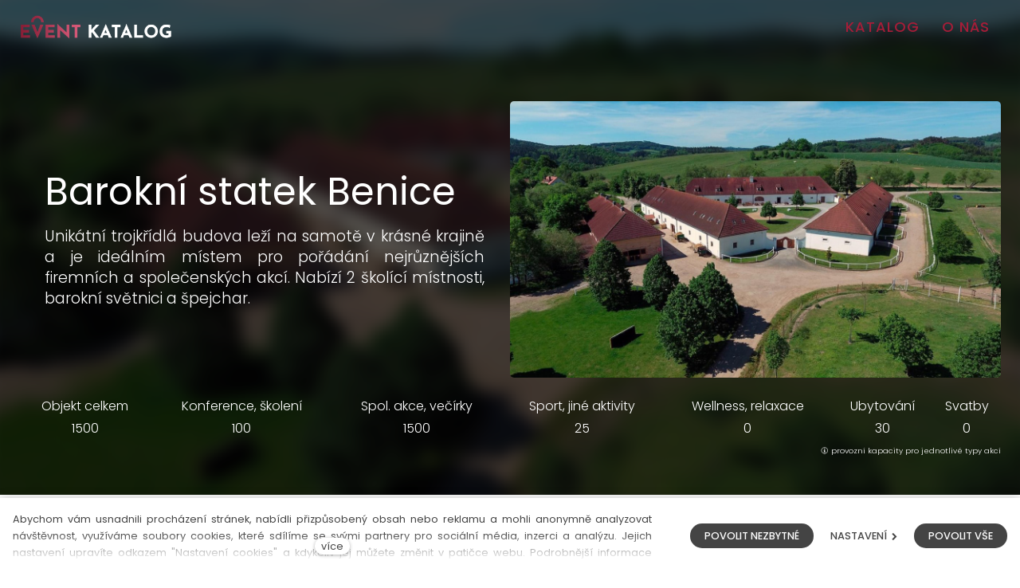

--- FILE ---
content_type: text/html; charset=utf-8
request_url: https://katalog.vseproakce.cz/barokni-statek-benice
body_size: 11620
content:
<!DOCTYPE html>
<html lang = "cs" class = "no-js">
<head>
  

<link type="text/css" href="https://fonts.googleapis.com/css?family=Oswald:400,300,700&amp;subset=latin,latin-ext" rel="stylesheet" />
<link type="text/css" href="https://fonts.googleapis.com/css?family=Poppins:200,200i,300,300i,400,400i,500,500i,600,600i,700,700i&amp;subset=latin-ext" rel="stylesheet" />
<link type="text/css" href="https://katalog.vseproakce.cz/assets/cs/css/cached.1768269670.2439085879.core.css" rel="stylesheet" />




  

<meta charset="utf-8" />
<meta name="keywords" />
<meta name="description" content="Sídlem Hřebčína Favory je barokní statek Benice, který leží na samotě v krásné krajině bývalého panství arcivévody Františka Ferdinanda d´Este. Unikátní trojkřídlá budova je ideálním prostorem pro konání nejrůznějších společenských akcí. Jako netradiční místo pro pořádání školení nebo semináře je vhodný prostor středověkého špejcharu či barokní světnice, včetně zajištění gastronomických služeb." />
<meta name="author" content="solidpixels., https://www.solidpixels.com" />
<meta property="og:type" content="website" />
<meta property="og:site_name" content="Všeproakce.cz" />
<meta property="og:url" content="https://katalog.vseproakce.cz/barokni-statek-benice" />
<meta property="og:title" content="Všeproakce.cz Barokní statek Benice - portál pro Vaše eventy" />
<meta name="robots" content="index, follow" />
<meta property="og:description" content="Sídlem Hřebčína Favory je barokní statek Benice, který leží na samotě v krásné krajině bývalého panství arcivévody Františka Ferdinanda d´Este. Unikátní trojkřídlá budova je ideálním prostorem pro konání nejrůznějších společenských akcí. Jako netradiční místo pro pořádání školení nebo semináře je vhodný prostor středověkého špejcharu či barokní světnice, včetně zajištění gastronomických služeb." />
<meta property="og:image" content="https://manazer.vseproakce.cz/files/statek-benice-010.jpg" />
<meta name="fb:app_id" content="518936135263185" />
<meta name="viewport" content="width=device-width, initial-scale=1.0" />
<meta http-equiv="X-UA-Compatible" content="IE=edge" />
<meta type="image/png" name="msapplication-TileImage" content="https://katalog.vseproakce.cz/files/resize/144/144/logo-ekatalog-favikon.png" />
<meta type="image/png" name="msapplication-square70x70logo" content="https://katalog.vseproakce.cz/files/resize/70/70/logo-ekatalog-favikon.png" />
<meta type="image/png" name="msapplication-wide310x150logo" content="https://katalog.vseproakce.cz/files/resize/310/150/logo-ekatalog-favikon.png" />
<meta type="image/png" name="msapplication-square310x310logo" content="https://katalog.vseproakce.cz/files/resize/310/310/logo-ekatalog-favikon.png" />
<title>Všeproakce.cz Barokní statek Benice - portál pro Vaše eventy</title>
<script type="text/javascript">var CMS_URL = "https://katalog.vseproakce.cz";</script>
<script type="text/javascript">var CMS_ASSETS_URL = "https://katalog.vseproakce.cz/assets/cs";</script>
<script type="text/javascript">document.documentElement.className = document.documentElement.className.replace("no-js","js");</script>
<script type="text/javascript">
      (function(w){
        var cachedDate = !!localStorage.fontCacheExpires && parseInt(localStorage.getItem('fontCacheExpires'));
        var currentTime = new Date().getTime();

        if (cachedDate && cachedDate > currentTime) {
          document.documentElement.className += ' fonts-loaded';
        }
      }(this));</script>
<script type="text/javascript">var CMS_CONFIG = {"app":{"nav":{"useMobileOnPhone":true,"useMobileOnTablet":true,"useMobileOnDesktop":true,"sm":{"type":"toggle","collapsible":false},"lg":{"type":"toggle"}},"breakpoints":{"nav":640,"grid":320,"screenSmall":480,"layout":640,"image":{"360":360,"640":640,"980":980,"1280":1280,"1920":1920,"2600":2600}},"typography":{"headingsLarge":1.2,"headingsModularRatio":{"sm":1.25,"md":1.33}},"defaults":{"imagePlaceholder":"none","lazyImages":{"init":false,"lazyClass":"is-lazy","loadingClass":"is-loading","loadedClass":"is-loaded","expand":800,"hFac":1},"inViewport":{"elementSelector":".section-body, .section .row-main, .gallery-item","offset":0,"onlyForward":true},"coverVideo":{"elementSelector":"[data-cover-video]","aspectRatio":1.7778,"width":"1120","height":"630","showPlaceholder":false,"audio":false,"autoplay":true,"autoplayOffset":100,"cover":true,"startTime":null},"scrollTo":{"elementSelector":"a[href*=\\#]:not([href=\\#]):not(.no-scroll)","offsetTop":100,"timing":1000},"forms":{"elementSelector":".section form.block-form:not(.no-ajax)","validation":true,"inline":true,"ajax":true},"filters":{"elementSelector":".block-form-filter:not(.no-ajax)","ajax":false,"submitOnChange":false},"attachment":{"elementSelector":"input.field-control[type=\"file\"]","resetButtonClass":"icon icon-times","filenameLabelClass":"field-filename"},"swiper":{"elementSelector":"[data-slider]","containerModifierClass":"gallery-slider-","slideClass":"gallery-slider-item","slideActiveClass":"is-active","wrapperClass":"gallery-slider-wrapper","loop":true,"buttonPrevClass":"cssicon cssicon--chevron cssicon--chevron-left","buttonNextClass":"cssicon cssicon--chevron cssicon--chevron-right","breakpointsInverse":true,"breakpoints":{"321":{"slidesPerView":1},"641":{"slidesPerView":2},"993":{"slidesPerView":2}},"navigation":{"nextEl":".slider-btn-next","prevEl":".slider-btn-prev"},"pagination":{"el":".slider-pager","type":"bullets","clickable":true}},"map":{"libraries":[],"filters":[],"scrollwheel":false,"mapTypeControl":true,"asyncInViewport":true,"zoomControl":true,"fullscreenControl":true,"scaleControl":true},"fancybox":{"elementSelector":".fancybox:not(.noLightbox)","fitToView":true,"autosize":true,"openEffect":"none","padding":0,"closeEffect":"none"},"parallax":{"elementSelector":"[data-parallax]","speedDivider":4,"continuous":true,"scrollOffset":100,"useOnMobile":true,"useOnTablet":true}},"async_js":{"async-polyfills.js":["https:\/\/cdn.solidpixels.com\/2.30\/template_core\/js\/processed\/async-polyfills.js"],"polyfill-multicolumn.js":["https:\/\/cdn.solidpixels.com\/2.30\/template_core\/js\/processed\/vendor\/polyfill-multicolumn.js"],"async-fancybox.js":["https:\/\/cdn.solidpixels.com\/2.30\/template_core\/js\/processed\/async-fancybox.js"],"async-slider.js":["https:\/\/cdn.solidpixels.com\/2.30\/template_core\/js\/processed\/async-slider.js"]}},"brand":{"name":"solidpixels.","version":"2.30.319","company":"solidpixels.","company_url":"https:\/\/www.solidpixels.com"},"environment":"solidpixels.","language":{"name":"cs","name_full":"\u010cesk\u00fd","prefix":"cs","assets":"cs","i18n":"cs","locale":["cs_CZ.utf-8"],"cms_status":1,"i18n_messages":{":count files":{"one":":count soubor","few":":count soubory","other":":count soubor\u016f"},"date":{"date":{"long":"%N, %d. %C %Y","short":"%d.%m.%Y"},"days":{"abbr":["Ne","Po","\u00dat","St","\u010ct","P\u00e1","So"],"acc":["V ned\u011bli","V pond\u011bl\u00ed","V \u00fater\u00fd","Ve st\u0159edu","Ve \u010dtvrtek","V p\u00e1tek","V sobotu"],"other":["Ned\u011ble","Pond\u011bl\u00ed","\u00dater\u00fd","St\u0159eda","\u010ctvrtek","P\u00e1tek","Sobota"]},"months":{"abbr":["Led","\u00dano","B\u0159e","Dub","Kv\u011b","\u010crv","\u010crc","Srp","Z\u00e1\u0159","\u0158\u00edj","Lis","Pro"],"gen":["ledna","\u00fanora","b\u0159ezna","dubna","kv\u011btna","\u010dervna","\u010dervence","srpna","z\u00e1\u0159\u00ed","\u0159\u00edjna","listopadu","prosince"],"other":["Leden","\u00danor","B\u0159ezen","Duben","Kv\u011bten","\u010cerven","\u010cervenec","Srpen","Z\u00e1\u0159\u00ed","\u0158\u00edjen","Listopad","Prosinec"]},"order":["date","month","year"],"time":{"long":"%H:%M:%S","short":"%H:%M"},"am":"dop.","pm":"odp.","less_than_minute_ago":"p\u0159ed chv\u00edl\u00ed","minute_ago":{"one":"p\u0159ibli\u017en\u011b p\u0159ed minutou","other":"p\u0159ed {delta} minutami"},"hour_ago":{"one":"p\u0159ibli\u017en\u011b p\u0159ed hodinou","other":"p\u0159ed {delta} hodinami"},"day_ago":{"one":"v\u010dera","other":"p\u0159ed {delta} dny"},"week_ago":{"one":"p\u0159ed t\u00fddnem","other":"p\u0159ed {delta} t\u00fddny"},"month_ago":{"one":"p\u0159ed m\u011bs\u00edcem","other":"p\u0159ed {delta} m\u011bs\u00edci"},"year_ago":{"one":"p\u0159ed rokem","other":"p\u0159ed {delta} lety"},"less_than_minute_until":"za chv\u00edli","minute_until":{"one":"p\u0159ibli\u017en\u011b za minutu","few":"za {delta} minuty","other":"za {delta} minut"},"hour_until":{"one":"p\u0159ibli\u017en\u011b za hodinu","few":"za {delta} hodiny","other":"za {delta} hodin"},"day_until":{"one":"z\u00edtra","few":"za {delta} dny","other":"za {delta} dn\u016f"},"week_until":{"one":"za t\u00fdden","few":"za {delta} t\u00fddny","other":"za {delta} t\u00fddn\u016f"},"month_until":{"one":"za m\u011bs\u00edc","few":"za {delta} m\u011bs\u00edce","other":"za {delta} m\u011bs\u00edc\u016f"},"year_until":{"one":"za rok","few":"za {delta} roky","other":"za {delta} let"},"never":"nikdy"},"valid":{"alpha":"Pole :field m\u016f\u017ee obsahovat pouze p\u00edsmena","alpha_dash":"Pole :field m\u016f\u017ee obsahovat pouze p\u00edsmena, \u010d\u00edslice, poml\u010dku a potr\u017e\u00edtko","alpha_numeric":"Pole :field m\u016f\u017ee obsahovat pouze p\u00edsmena a \u010d\u00edslice","color":"Do pole :field mus\u00edte zadat k\u00f3d barvy","credit_card":"Do pole :field mus\u00edte zadat platn\u00e9 \u010d\u00edslo platebn\u00ed karty","date":"Do pole :field mus\u00edte zadat datum","decimal":{"one":"Do pole :field mus\u00edte zadat \u010d\u00edslo s jedn\u00edm desetinn\u00fdm m\u00edstem","other":"Do pole :field mus\u00edte zadat \u010d\u00edslo s :param2 desetinn\u00fdmi m\u00edsty"},"digit":"Do pole :field mus\u00edte zadat cel\u00e9 \u010d\u00edslo","email":"Do pole :field mus\u00edte zadat e-mailovou adresu","email_domain":"Do pole :field mus\u00edte zadat platnou e-mailovou dom\u00e9nu","equals":"Pole :field se mus\u00ed rovnat :param2","exact_length":{"one":"Pole :field mus\u00ed b\u00fdt dlouh\u00e9 p\u0159esn\u011b 1 znak","few":"Pole :field mus\u00ed b\u00fdt p\u0159esn\u011b :param2 znaky dlouh\u00e9","other":"Pole :field mus\u00ed b\u00fdt p\u0159esn\u011b :param2 znak\u016f dlouh\u00e9"},"in_array":"Do pole :field mus\u00edte vlo\u017eit pouze jednu z dovolen\u00fdch mo\u017enost\u00ed","ip":"Do pole :field mus\u00edte zadat platnou ip adresu","match":"Pole :field se mus\u00ed shodovat s polem :param2","max_length":{"few":"Pole :field mus\u00ed b\u00fdt nanejv\u00fd\u0161 :param2 znaky dlouh\u00e9","other":"Pole :field mus\u00ed b\u00fdt nanejv\u00fd\u0161 :param2 znak\u016f dlouh\u00e9"},"min_length":{"one":"Pole :field mus\u00ed b\u00fdt alespo\u0148 jeden znak dlouh\u00e9","few":"Pole :field mus\u00ed b\u00fdt alespo\u0148 :param2 znaky dlouh\u00e9","other":"Pole :field mus\u00ed b\u00fdt alespo\u0148 :param2 znak\u016f dlouh\u00e9"},"not_empty":"Pole :field nesm\u00ed b\u00fdt pr\u00e1zdn\u00e9","numeric":":field mus\u00ed m\u00edt \u010d\u00edselnou hodnotu","phone":"Pole :field mus\u00ed b\u00fdt platn\u00e9 telefonn\u00ed \u010d\u00edslo","range":"Hodnota pole :field mus\u00ed le\u017eet v intervalu od :param2 do :param3","regex":"Pole :field mus\u00ed spl\u0148ovat po\u017eadovan\u00fd form\u00e1t","url":"Do pole :field mus\u00edte zadat platnou adresu URL"},":field must contain only letters":"Pole \":field\" m\u016f\u017ee obsahovat pouze p\u00edsmena",":field must contain only numbers, letters and dashes":"Pole \":field\" m\u016f\u017ee obsahovat pouze p\u00edsmena, \u010d\u00edslice, poml\u010dku a potr\u017e\u00edtko",":field must contain only letters and numbers":"Pole \":field\" m\u016f\u017ee obsahovat pouze p\u00edsmena a \u010d\u00edslice",":field must be a color":"Do pole \":field\" mus\u00edte zadat k\u00f3d barvy",":field must be a credit card number":"Do pole \":field\" mus\u00edte zadat platn\u00e9 \u010d\u00edslo platebn\u00ed karty",":field must be a date":"Do pole \":field\" mus\u00edte zadat datum",":field must be a decimal with :param2 places":{"one":"Do pole \":field\" mus\u00edte zadat \u010d\u00edslo s <strong>jedn\u00edm<\/strong> desetinn\u00fdm m\u00edstem","other":"Do pole \":field\" mus\u00edte zadat \u010d\u00edslo s <strong>:param2<\/strong> desetinn\u00fdmi m\u00edsty"},":field must be a digit":"Do pole \":field\" mus\u00edte zadat cel\u00e9 \u010d\u00edslo",":field must be an email address":"Do pole \":field\" mus\u00edte zadat e-mailovou adresu",":field must contain a valid email domain":"Do pole \":field\" mus\u00edte zadat platnou e-mailovou dom\u00e9nu",":field must equal :param2":"Pole \":field\" se mus\u00ed rovnat <strong>:param2<\/strong>",":field must be exactly :param2 characters long":{"one":"Pole \":field\" mus\u00ed b\u00fdt dlouh\u00e9 p\u0159esn\u011b <strong>1<\/strong> znak","few":"Pole \":field\" mus\u00ed b\u00fdt p\u0159esn\u011b <strong>:param2<\/strong> znaky dlouh\u00e9","other":"Pole \":field\" mus\u00ed b\u00fdt p\u0159esn\u011b <strong>:param2<\/strong> znak\u016f dlouh\u00e9"},":field must be one of the available options":"Do pole \":field\" mus\u00edte vlo\u017eit pouze jednu z dovolen\u00fdch mo\u017enost\u00ed",":field must be an ip address":"Do pole \":field\" mus\u00edte zadat platnou ip adresu",":field must be the same as :param3":"Pole \":field\" se mus\u00ed shodovat s polem <strong>\":param3\"<\/strong>",":field must not exceed :param2 characters long":{"few":"Pole \":field\" mus\u00ed b\u00fdt nanejv\u00fd\u0161 <strong>:param2<\/strong> znaky dlouh\u00e9","other":"Pole \":field\" mus\u00ed b\u00fdt nanejv\u00fd\u0161 <strong>:param2<\/strong> znak\u016f dlouh\u00e9"},":field must be at least :param2 characters long":{"one":"Pole \":field\" mus\u00ed b\u00fdt alespo\u0148 <strong>1<\/strong> znak dlouh\u00e9","few":"Pole \":field\" mus\u00ed b\u00fdt alespo\u0148 <strong>:param2<\/strong> znaky dlouh\u00e9","other":"Pole \":field\" mus\u00ed b\u00fdt alespo\u0148 <strong>:param2<\/strong> znak\u016f dlouh\u00e9"},":field must not be empty":"Pole \":field\" nesm\u00ed b\u00fdt pr\u00e1zdn\u00e9",":field must be numeric":"\":field\" mus\u00ed m\u00edt \u010d\u00edselnou hodnotu",":field must be a phone number":"Pole \":field\" mus\u00ed b\u00fdt platn\u00e9 telefonn\u00ed \u010d\u00edslo",":field must be within the range of :param2 to :param3":"Hodnota pole \":field\" mus\u00ed le\u017eet v intervalu <strong>od :param2 do :param3<\/strong>",":field does not match the required format":"Pole \":field\" mus\u00ed spl\u0148ovat po\u017eadovan\u00fd form\u00e1t",":field must be a url":"Do pole \":field\" mus\u00edte zadat platnou adresu URL",":field is not valid domain \/ hostname":"Do pole \":field\" mus\u00edte zadat platnou dom\u00e9nu","availability - in_stock":"Skladem","availability - out_of_stock":"Na objedn\u00e1n\u00ed","availability - sold_out":"Prodej ukon\u010den","availability - does_not_exist":"Nen\u00ed dostupn\u00e1","status - new":"Nov\u00e1","status - in_progress":"Vy\u0159izuje se","status - finished":"Dokon\u010den\u00e1","status - storno":"Storno",":count objects":{"one":":count m\u00edsto","few":":count m\u00edsta","other":":count m\u00edst"},":count programs":{"one":":count program","few":":count programy","other":":count program\u016f"},":count services":{"one":":count slu\u017eba","few":":count slu\u017eby","other":":count slu\u017eeb"},":count shows":{"one":":count vystupuj\u00edc\u00ed","few":":count vystupuj\u00edc\u00ed","other":":count vystupuj\u00edc\u00edch"}},"validation":{"required":"Pole \"{label}\" nesm\u00ed b\u00fdt pr\u00e1zdn\u00e9","email":"Do pole \"{label}\" mus\u00edte zadat e-mailovou adresu","tel":"Pole \"{label}\" mus\u00ed b\u00fdt platn\u00e9 telefonn\u00ed \u010d\u00edslo","maxLength":"Pole \"{label}\" mus\u00ed b\u00fdt nanejv\u00fd\u0161 <strong>{maxLength}<\/strong> znak\u016f dlouh\u00e9","minLength":"Pole \"{label}\" mus\u00ed b\u00fdt alespo\u0148 <strong>{minLength}<\/strong> znak\u016f dlouh\u00e9","maxFileSize":"Soubor je p\u0159\u00edli\u0161 velk\u00fd, maxim\u00e1ln\u00ed velikost souboru je {maxFileSize}."},"i18n_code":"cs","site_url":"https:\/\/katalog.vseproakce.cz"},"site_url":"https:\/\/katalog.vseproakce.cz","cms_url":"https:\/\/katalog.vseproakce.cz\/cms","cdn_url":"https:\/\/cdn.solidpixels.com\/2.30","assets_url":"https:\/\/katalog.vseproakce.cz\/assets\/cs","api_google_key":"AIzaSyCs8y8SXvf0_JdASgsxxVqdqTA8o2EiV7w","api_sentry_key":"https:\/\/2330b8b920037a6bdc40ba9682d1ca48@o4510499984769024.ingest.de.sentry.io\/4510500090282064","date_format":{"visible":"d. m. Y","internal":"Y-m-d"},"cookies":{"bar_hidden":false,"ac_allowed":false,"mc_allowed":false},"fonts":{"Oswald":[{"weight":"300"},{"weight":"400"},{"weight":"700"}],"Poppins":[{"weight":"200"},{"weight":"300"},{"weight":"400"},{"weight":"500"},{"weight":"600"},{"weight":"700"}]}};</script>
<link type="image/png" href="https://katalog.vseproakce.cz/files/logo-ekatalog-favikon.png" rel="shortcut icon" />
<link type="image/png" href="https://katalog.vseproakce.cz/files/resize/57/57/logo-ekatalog-favikon.png" rel="apple-touch-icon-precomposed" sizes="57x57" />
<link type="image/png" href="https://katalog.vseproakce.cz/files/resize/114/114/logo-ekatalog-favikon.png" rel="apple-touch-icon-precomposed" sizes="114x114" />
<link type="image/png" href="https://katalog.vseproakce.cz/files/resize/72/72/logo-ekatalog-favikon.png" rel="apple-touch-icon-precomposed" sizes="72x72" />
<link type="image/png" href="https://katalog.vseproakce.cz/files/resize/144/144/logo-ekatalog-favikon.png" rel="apple-touch-icon-precomposed" sizes="144x144" />
<link type="image/png" href="https://katalog.vseproakce.cz/files/resize/60/60/logo-ekatalog-favikon.png" rel="apple-touch-icon-precomposed" sizes="60x60" />
<link type="image/png" href="https://katalog.vseproakce.cz/files/resize/120/120/logo-ekatalog-favikon.png" rel="apple-touch-icon-precomposed" sizes="120x120" />
<link type="image/png" href="https://katalog.vseproakce.cz/files/resize/76/76/logo-ekatalog-favikon.png" rel="apple-touch-icon-precomposed" sizes="76x76" />
<link type="image/png" href="https://katalog.vseproakce.cz/files/resize/152/152/logo-ekatalog-favikon.png" rel="apple-touch-icon-precomposed" sizes="152x152" />
<link type="image/png" href="https://katalog.vseproakce.cz/files/resize/196/196/logo-ekatalog-favikon.png" rel="icon" sizes="196x196" />
<link type="image/png" href="https://katalog.vseproakce.cz/files/resize/96/96/logo-ekatalog-favikon.png" rel="icon" sizes="96x96" />
<link type="image/png" href="https://katalog.vseproakce.cz/files/resize/32/32/logo-ekatalog-favikon.png" rel="icon" sizes="32x32" />
<link type="image/png" href="https://katalog.vseproakce.cz/files/resize/16/16/logo-ekatalog-favikon.png" rel="icon" sizes="16x16" />
<link type="image/png" href="https://katalog.vseproakce.cz/files/resize/128/128/logo-ekatalog-favikon.png" rel="icon" sizes="128x128" />

  
</head>
<body class = "production not-mobile not-tablet use-header-transparent use-menu-primary-uppercase  use-hide-toggle-label use-headings-underline use-menu-bar cms-company-read">


  <div id = "page" class = "page">
      <div id = "header" class = "header" role="banner">
        <div class = "row-main">
          <div class = "menu menu--bar menu--sm-nav-primary-left menu--bar-logo-left menu--bar-primary-right menu--sm-logo-left menu--sm-toggle-right menu--sm-misc-bottom menu--sm-flyout_right_over menu--lg-default">
    <div class = "menu__region menu__toggle">
      <button id = "nav-toggle" type = "button" data-sm-type = "flyout_right_over" data-lg-type = "default" data-toggle = "nav" data-target = "#menu-main" class = "nav-toggle nav-toggle--cross" aria-expanded = "false">
        <span class = "nav-toggle-icon cssicon cssicon--size-parent cssicon--hamburger"><span></span></span>
        <span class = "nav-toggle-label">Menu</span>
      </button>
    </div>

    <div class = "menu__region menu__header">
        <div class = "logo logo-image">

            <a class = "logo-element" href = "https://www.vseproakce.cz" title = "Všeproakce.cz"><span><img src="https://katalog.vseproakce.cz/files/logo-ekatalog-bordobila.png" alt="Všeproakce.cz"></img></span></a>
        </div>


    </div>

  <!-- Duplicitni zobrazeni elementu, ktere by se normalne na mobilu schovaly do menu -->
  <div class = "menu__region menu__special">
  </div> <!-- /menu__special -->

  <div class = "menu__wrapper">
    <div class = "menu__region menu__inner">
        <div class = "menu__region menu__primary" data-nav = "priority" data-submenu = "doubleTap">
            <nav id = "menu-main" class = "nav nav--primary" aria-label = "Hlavní">
              <ul id="menu-1" class="nav__list"><li class="nav__item"><a href="https://katalog.vseproakce.cz" class="nav__link "><span class="nav__label">Katalog</span></a></li> <li class="nav__item"><a href="https://katalog.vseproakce.cz/o-nas" class="nav__link "><span class="nav__label">O nás</span></a></li></ul>
            </nav>

        </div><!-- /menu__primary -->


    </div>
  </div>
</div>
        </div>
      </div>
    <div id = "main" class = "main" role="main">
      <div id="uvod" class="section section-has-background section-height-normal section-align-middle section-color-inverse article-hero"><div class="section-body"><div class="row-main"><div class="col col-1-12 grid-12-12"><div class="block block-pr_intro" data-lb="region" data-lb-id="sections.0.rows.0.columns.0.regions.0"><div class = "block block-image" data-lb = "region" data-lb-id = "sections.0.rows.0.columns.0.regions.0">
  <div class = "flexcard flexcard-card flexcard-media-right valign-center align-left flexcard-media--stretch">
    <div class = "flexcard-media">
      <div class = "image-wrapper">
        <div class = "image ratio-widescreen image-mask">
          <img class="is-lazy" data-srcset="https://manazer.vseproakce.cz/files/responsive/360/0/statek-benice-010.jpg 360w, https://manazer.vseproakce.cz/files/responsive/640/0/statek-benice-010.jpg 640w, https://manazer.vseproakce.cz/files/responsive/980/0/statek-benice-010.jpg 980w, https://manazer.vseproakce.cz/files/responsive/1280/0/statek-benice-010.jpg 1280w, https://manazer.vseproakce.cz/files/responsive/1920/0/statek-benice-010.jpg 1366w"><noscript><img srcset="https://manazer.vseproakce.cz/files/responsive/360/0/statek-benice-010.jpg 360w, https://manazer.vseproakce.cz/files/responsive/640/0/statek-benice-010.jpg 640w, https://manazer.vseproakce.cz/files/responsive/980/0/statek-benice-010.jpg 980w, https://manazer.vseproakce.cz/files/responsive/1280/0/statek-benice-010.jpg 1280w, https://manazer.vseproakce.cz/files/responsive/1920/0/statek-benice-010.jpg 1366w"></noscript>
        </div>
      </div>
    </div>
    <div class = "flexcard-content">
      <div class = "flexcard-content-wrapper">
        <div class = "text-block"><h1>Barokní statek Benice</h1>

          <p class = "text-large">Unikátní trojkřídlá budova leží na samotě v krásné krajině a je ideálním místem pro pořádání nejrůznějších firemních a společenských akcí. Nabízí 2 školící místnosti, barokní světnici a špejchar.</p>
        </div>
      </div>
    </div>
  </div>
</div></div></div></div>
<div class="row-main"><div class="col col-1-12 grid-12-12"><div class="block block-pr_capacities" data-lb="region" data-lb-id="sections.0.rows.1.columns.0.regions.0">  <table class ="table-table">
   <tr>
     <td style = "margin-left: 10px;text-align: center">
      Objekt celkem
      </td>
     <td style = "margin-left: 10px;text-align: center">
      Konference, školení
      </td>
     <td style = "margin-left: 10px;text-align: center">
      Spol. akce, večírky
      </td>
     <td style = "margin-left: 10px;text-align: center">
      Sport, jiné aktivity
      </td>
     <td style = "margin-left: 10px;text-align: center">
      Wellness, relaxace
      </td>
     <td style = "margin-left: 10px;text-align: center">
      Ubytování
      </td>
     <td style = "margin-left: 10px;text-align: center">
      Svatby
      </td>
    </tr>
   <tr>
     <td style = "margin-left: 10px;text-align: center">
      1500
      </td>
     <td style = "margin-left: 10px;text-align: center">
      100
      </td>
     <td style = "margin-left: 10px;text-align: center">
      1500
      </td>
     <td style = "margin-left: 10px;text-align: center">
      25
      </td>
     <td style = "margin-left: 10px;text-align: center">
      0
      </td>
     <td style = "margin-left: 10px;text-align: center">
      30
      </td>
     <td style = "margin-left: 10px;text-align: center">
      0
      </td>
    </tr>
  </table>
  <div style = "margin-top:10px; width: 100%;text-align: right" class = "text-smaller">
    <a href = "" style = "color: white;text-decoration: none">🛈</a>
    provozní kapacity pro jednotlivé typy akcí
  </div>

</div></div></div></div><div class="section-background section-background-cover fx-background-blur"><img class="is-lazy" alt="" srcSet="https://manazer.vseproakce.cz/files/responsive/360/0/statek-benice-010.jpg 360w,https://manazer.vseproakce.cz/files/responsive/640/0/statek-benice-010.jpg 640w,https://manazer.vseproakce.cz/files/responsive/980/0/statek-benice-010.jpg 980w,https://manazer.vseproakce.cz/files/responsive/1280/0/statek-benice-010.jpg 1280w,https://manazer.vseproakce.cz/files/responsive/1920/0/statek-benice-010.jpg 1366w" sizes="(orientation: portrait) 314.82vw, 100vw"/></div><div class="section-overlay" style="background-color:rgba(0,0,0,0.6513334147135417)"></div></div><div class="section section-width-fullrow section-height-low section-align-middle section-color-default section-submenu"><div class="section-body"><div class="row-main"><div class="col col-1-12 grid-12-12"><div class="block block-pr_menu" data-lb="region" data-lb-id="sections.1.rows.0.columns.0.regions.0"><div class = "block block-inline" data-lb = "region" data-lb-id = "sections.1.rows.0.columns.0.regions.0">
    <a href = "#uvod">Úvod</a>
    <a href = "#prostory">Prostory</a>
    <a href = "#gallery">Galerie</a>
    <a href = "#kontakty">Kontakty</a>
</div></div></div></div></div><div class="section-background" style="background-color:#fff"></div></div><div id="prostory" class="section section-height-normal section-align-middle section-color-default"><div class="section-body"><div class="row-main"><div class="col col-1-12 grid-12-12"><div class="block block-inline" data-lb="region" data-lb-id="sections.2.rows.0.columns.0.regions.0"><h2>Konference, semináře, školení</h2>
<table border="1" width="550" cellspacing="1" cellpadding="1">
<tbody>
<tr>
<td align="left" width="40%"> </td>
<td align="center" width="20%">divadelní</td>
<td align="center" width="20%">školní</td>
<td align="center" width="20%">tabulové</td>
</tr>
<tr>
<td align="left" width="40%">Špejchar</td>
<td align="center" width="20%">80</td>
<td align="center" width="20%">100</td>
<td align="center" width="20%">100</td>
</tr>
<tr>
<td align="left" width="40%">Barokní světnice</td>
<td align="center" width="20%">40</td>
<td align="center" width="20%">40</td>
<td align="center" width="20%">40</td>
</tr>
<tr>
<td align="left" width="40%">Seminární místnost na špejcharu</td>
<td align="center" width="20%">20</td>
<td align="center" width="20%">20</td>
<td align="center" width="20%">20</td>
</tr>
</tbody>
</table>
<p>Celý areál je pokryt signálem WiFi - zdarma pro klienty. K pronájmu možno plátno, dataprojektor, notebook, TV, DVD přehrávač, tiskárna, kopírka, ozvučení špejcharu, flipchart. Celý areál díky své poloze poskytuje absolutně soukromé prostředí.</p>
<h2>Stravování, večírky, společenské akce</h2>
<table border="1" width="550" cellspacing="1" cellpadding="1">
<tbody>
<tr>
<td align="left" width="60%"> </td>
<td align="center" width="20%">stolové</td>
<td align="center" width="20%">rautové</td>
</tr>
<tr>
<td align="left" width="60%">Restaurace – klenbová ratejna s kachlovými kamny</td>
<td align="center" width="20%">50</td>
<td align="center" width="20%">80</td>
</tr>
<tr>
<td align="left" width="60%">Špejchar</td>
<td align="center" width="20%">200</td>
<td align="center" width="20%">400</td>
</tr>
<tr>
<td align="left" width="60%">Barokní světnice</td>
<td align="center" width="20%">40</td>
<td align="center" width="20%">60</td>
</tr>
<tr>
<td align="left" width="60%">Seminární místnost na špejcharu</td>
<td align="center" width="20%">20</td>
<td align="center" width="20%">40</td>
</tr>
<tr>
<td align="left" width="60%">Dvůr</td>
<td align="center" width="20%">300</td>
<td align="center" width="20%">1000</td>
</tr>
</tbody>
</table>
<p>- na dvoře statku a na okolních loukách je možno uspořádat pikniky, zahradní párty s grilováním, oslavy narozenin či jiných výročí, staročeské hostiny s vystoupením kejklířů, šermířů, koncerty až pro 2000 osob<br />- pořádání svatebních událostí i s obřadem v objektu<br />- ohniště u Domečku s vrtulí nabízí privátní grilování pro uzavřenou společnost<br />- doprovodné programy: jezdecké dovedností hry, předvádění koní a ukázky nejrůznějších druhů zápřeží, vystoupení filmových kaskadérů s koňmi, vystoupení country kapely či ukázky country tanců, letové ukázky dravců a sov<br />- taktéž pořádání nočních programů včetně realizace ohňostrojů či laserových představení</p>
<h2>Ubytování</h2>
<p>Ubytování v podkroví historického objektu barokního statku Benice. Celková kapacita penzionu je 38 lůžek včetně přistýlek. V letních měsících je možno též využít ubytování v chatičkách – kapacita je 30 osob.</p>
<h2>Ostatní aktivity v objektu</h2>
<p>- výuka jízdy na koni na jízdárně s instruktorem<br />- možnost svezení se kočárem taženými ušlechtilými starokladrubskými koňmi<br />- prohlídka hřebčína s průvodcem<br />- celoroční možnost svezení se na koních, ponících či oslících i pro děti<br />- v zimním období nabízíme vyjížďky na saních tažených koňmi s rolničkami, taktéž lyžování za koňmi<br />- pořádání letních dětských táborů, drakiád aj.<br />- pořádání divadelních představení pro děti i dospělé<br />- půjčovna horských kol a terénních motocyklů<br />- zoo koutek (klokani, lama, ovce, kozy, prasátko, kráva, králíci, slepice, husy, kachny, pávi apod.)<br />- dětský koutek, houpačky, pískoviště, bazén, trampolína<br />- možnost pronájmů míčů, chůd, kompletního badmintonového vybavení, sítě pro volejbal, pétanque, woodcopf , stolních společenských her apod.</p>
<h2>Další možnosti v blízkém okolí</h2>
<p>- návštěva zámků Konopiště, Jemniště, Český Štemberk, Štiřín<br />- návštěva Vojenského muzea v Lešanech <br />- návštěva Slapské přehrady<br />- návštěva Vojenské zotavovny Měřín (bazén, tenisové kurty, venkovní i vnitřní sportoviště)<br />- návštěva pivovarů ve Velkých Popovicích nebo Benešově<br />- návštěva hornického muzea v Jílovém u Prahy<br />- návštěva CHKO Blaník<br />- vyjížďky krajem arcivévody Ferdinanda d´Este na koni, kočárem či na kole<br />- celodenní výlety na koních nebo kočáry včetně občerstvení<br />- cyklistické trasy (Green Way Praha-Vídeň prochází přímo kolem statku)<br />- houbaření v přilehlých lesích<br />- rybaření v regionu Posázaví</p>
</div></div></div></div></div><div id="gallery" class="section section-has-fullrow section-height-normal section-align-middle section-color-default"><div class="section-body"><div class="row fullrow"><div class="col col-1-12 grid-12-12"><div id="company_gallery" class="block block-gallery" data-lb="region" data-lb-id="sections.3.rows.0.columns.0.regions.0"><div class="grid gallery-container gallery-lightbox" style="margin:0 -2px -2px 0"><div class="gallery-item grid-col-5" style="padding:0 2px 2px 0"><div class="image-wrapper"><a class="image image-width-stretch image-mask ratio-widescreen fancybox" href="https://manazer.vseproakce.cz/files/statek-benice-010.jpg" rel="fancybox-company_gallery"><img class="is-lazy" data-srcset="https://manazer.vseproakce.cz/files/responsive/360/0/statek-benice-010.jpg 360w,https://manazer.vseproakce.cz/files/responsive/640/0/statek-benice-010.jpg 640w,https://manazer.vseproakce.cz/files/responsive/980/0/statek-benice-010.jpg 980w,https://manazer.vseproakce.cz/files/responsive/1280/0/statek-benice-010.jpg 1280w,https://manazer.vseproakce.cz/files/responsive/1920/0/statek-benice-010.jpg 1366w" data-sizes="(min-width:1280px) 20vw, (min-width:640px) 33.02vw, (min-width:480px) 50.02vw, 100.05vw"/><noscript><img srcset="https://manazer.vseproakce.cz/files/responsive/360/0/statek-benice-010.jpg 360w,https://manazer.vseproakce.cz/files/responsive/640/0/statek-benice-010.jpg 640w,https://manazer.vseproakce.cz/files/responsive/980/0/statek-benice-010.jpg 980w,https://manazer.vseproakce.cz/files/responsive/1280/0/statek-benice-010.jpg 1280w,https://manazer.vseproakce.cz/files/responsive/1920/0/statek-benice-010.jpg 1366w" sizes="(min-width:1280px) 20vw, (min-width:640px) 33.02vw, (min-width:480px) 50.02vw, 100.05vw"></noscript></a></div></div><div class="gallery-item grid-col-5" style="padding:0 2px 2px 0"><div class="image-wrapper"><a class="image image-width-stretch image-mask ratio-widescreen fancybox" href="https://manazer.vseproakce.cz/files/510-11369.jpg" rel="fancybox-company_gallery"><img class="is-lazy" data-srcset="https://manazer.vseproakce.cz/files/responsive/360/0/510-11369.jpg 360w,https://manazer.vseproakce.cz/files/responsive/640/0/510-11369.jpg 640w,https://manazer.vseproakce.cz/files/responsive/980/0/510-11369.jpg 960w" data-sizes="(min-width:1280px) 20vw, (min-width:640px) 33.00vw, (min-width:480px) 50.00vw, 100.00vw"/><noscript><img srcset="https://manazer.vseproakce.cz/files/responsive/360/0/510-11369.jpg 360w,https://manazer.vseproakce.cz/files/responsive/640/0/510-11369.jpg 640w,https://manazer.vseproakce.cz/files/responsive/980/0/510-11369.jpg 960w" sizes="(min-width:1280px) 20vw, (min-width:640px) 33.00vw, (min-width:480px) 50.00vw, 100.00vw"></noscript></a></div></div><div class="gallery-item grid-col-5" style="padding:0 2px 2px 0"><div class="image-wrapper"><a class="image image-width-stretch image-mask ratio-widescreen fancybox" href="https://manazer.vseproakce.cz/files/510-11373.jpg" rel="fancybox-company_gallery"><img class="is-lazy" data-srcset="https://manazer.vseproakce.cz/files/responsive/360/0/510-11373.jpg 360w,https://manazer.vseproakce.cz/files/responsive/640/0/510-11373.jpg 640w,https://manazer.vseproakce.cz/files/responsive/980/0/510-11373.jpg 960w" data-sizes="(min-width:1280px) 20vw, (min-width:640px) 33.00vw, (min-width:480px) 50.00vw, 100.00vw"/><noscript><img srcset="https://manazer.vseproakce.cz/files/responsive/360/0/510-11373.jpg 360w,https://manazer.vseproakce.cz/files/responsive/640/0/510-11373.jpg 640w,https://manazer.vseproakce.cz/files/responsive/980/0/510-11373.jpg 960w" sizes="(min-width:1280px) 20vw, (min-width:640px) 33.00vw, (min-width:480px) 50.00vw, 100.00vw"></noscript></a></div></div><div class="gallery-item grid-col-5" style="padding:0 2px 2px 0"><div class="image-wrapper"><a class="image image-width-stretch image-mask ratio-widescreen fancybox" href="https://manazer.vseproakce.cz/files/510-11375.jpg" rel="fancybox-company_gallery"><img class="is-lazy" data-srcset="https://manazer.vseproakce.cz/files/responsive/360/0/510-11375.jpg 360w,https://manazer.vseproakce.cz/files/responsive/640/0/510-11375.jpg 405w" data-sizes="(min-width:1280px) 20vw, (min-width:640px) 33.00vw, (min-width:480px) 50.00vw, 100.00vw"/><noscript><img srcset="https://manazer.vseproakce.cz/files/responsive/360/0/510-11375.jpg 360w,https://manazer.vseproakce.cz/files/responsive/640/0/510-11375.jpg 405w" sizes="(min-width:1280px) 20vw, (min-width:640px) 33.00vw, (min-width:480px) 50.00vw, 100.00vw"></noscript></a></div></div><div class="gallery-item grid-col-5" style="padding:0 2px 2px 0"><div class="image-wrapper"><a class="image image-width-stretch image-mask ratio-widescreen fancybox" href="https://manazer.vseproakce.cz/files/510-11377.jpg" rel="fancybox-company_gallery"><img class="is-lazy" data-srcset="https://manazer.vseproakce.cz/files/responsive/360/0/510-11377.jpg 360w,https://manazer.vseproakce.cz/files/responsive/640/0/510-11377.jpg 405w" data-sizes="(min-width:1280px) 20vw, (min-width:640px) 33.00vw, (min-width:480px) 50.00vw, 100.00vw"/><noscript><img srcset="https://manazer.vseproakce.cz/files/responsive/360/0/510-11377.jpg 360w,https://manazer.vseproakce.cz/files/responsive/640/0/510-11377.jpg 405w" sizes="(min-width:1280px) 20vw, (min-width:640px) 33.00vw, (min-width:480px) 50.00vw, 100.00vw"></noscript></a></div></div><div class="gallery-item grid-col-5" style="padding:0 2px 2px 0"><div class="image-wrapper"><a class="image image-width-stretch image-mask ratio-widescreen fancybox" href="https://manazer.vseproakce.cz/files/510-11379.jpg" rel="fancybox-company_gallery"><img class="is-lazy" data-srcset="https://manazer.vseproakce.cz/files/responsive/360/0/510-11379.jpg 360w,https://manazer.vseproakce.cz/files/responsive/640/0/510-11379.jpg 640w,https://manazer.vseproakce.cz/files/responsive/980/0/510-11379.jpg 960w" data-sizes="(min-width:1280px) 20vw, (min-width:640px) 33.00vw, (min-width:480px) 50.00vw, 100.00vw"/><noscript><img srcset="https://manazer.vseproakce.cz/files/responsive/360/0/510-11379.jpg 360w,https://manazer.vseproakce.cz/files/responsive/640/0/510-11379.jpg 640w,https://manazer.vseproakce.cz/files/responsive/980/0/510-11379.jpg 960w" sizes="(min-width:1280px) 20vw, (min-width:640px) 33.00vw, (min-width:480px) 50.00vw, 100.00vw"></noscript></a></div></div><div class="gallery-item grid-col-5" style="padding:0 2px 2px 0"><div class="image-wrapper"><a class="image image-width-stretch image-mask ratio-widescreen fancybox" href="https://manazer.vseproakce.cz/files/510-11381.jpg" rel="fancybox-company_gallery"><img class="is-lazy" data-srcset="https://manazer.vseproakce.cz/files/responsive/360/0/510-11381.jpg 360w,https://manazer.vseproakce.cz/files/responsive/640/0/510-11381.jpg 640w,https://manazer.vseproakce.cz/files/responsive/980/0/510-11381.jpg 960w" data-sizes="(min-width:1280px) 20vw, (min-width:640px) 33.00vw, (min-width:480px) 50.00vw, 100.00vw"/><noscript><img srcset="https://manazer.vseproakce.cz/files/responsive/360/0/510-11381.jpg 360w,https://manazer.vseproakce.cz/files/responsive/640/0/510-11381.jpg 640w,https://manazer.vseproakce.cz/files/responsive/980/0/510-11381.jpg 960w" sizes="(min-width:1280px) 20vw, (min-width:640px) 33.00vw, (min-width:480px) 50.00vw, 100.00vw"></noscript></a></div></div><div class="gallery-item grid-col-5" style="padding:0 2px 2px 0"><div class="image-wrapper"><a class="image image-width-stretch image-mask ratio-widescreen fancybox" href="https://manazer.vseproakce.cz/files/510-11383.jpg" rel="fancybox-company_gallery"><img class="is-lazy" data-srcset="https://manazer.vseproakce.cz/files/responsive/360/0/510-11383.jpg 360w,https://manazer.vseproakce.cz/files/responsive/640/0/510-11383.jpg 640w,https://manazer.vseproakce.cz/files/responsive/980/0/510-11383.jpg 960w" data-sizes="(min-width:1280px) 20vw, (min-width:640px) 33.00vw, (min-width:480px) 50.00vw, 100.00vw"/><noscript><img srcset="https://manazer.vseproakce.cz/files/responsive/360/0/510-11383.jpg 360w,https://manazer.vseproakce.cz/files/responsive/640/0/510-11383.jpg 640w,https://manazer.vseproakce.cz/files/responsive/980/0/510-11383.jpg 960w" sizes="(min-width:1280px) 20vw, (min-width:640px) 33.00vw, (min-width:480px) 50.00vw, 100.00vw"></noscript></a></div></div><div class="gallery-item grid-col-5" style="padding:0 2px 2px 0"><div class="image-wrapper"><a class="image image-width-stretch image-mask ratio-widescreen fancybox" href="https://manazer.vseproakce.cz/files/510-11385.jpg" rel="fancybox-company_gallery"><img class="is-lazy" data-srcset="https://manazer.vseproakce.cz/files/responsive/360/0/510-11385.jpg 360w,https://manazer.vseproakce.cz/files/responsive/640/0/510-11385.jpg 640w,https://manazer.vseproakce.cz/files/responsive/980/0/510-11385.jpg 960w" data-sizes="(min-width:1280px) 20vw, (min-width:640px) 33.00vw, (min-width:480px) 50.00vw, 100.00vw"/><noscript><img srcset="https://manazer.vseproakce.cz/files/responsive/360/0/510-11385.jpg 360w,https://manazer.vseproakce.cz/files/responsive/640/0/510-11385.jpg 640w,https://manazer.vseproakce.cz/files/responsive/980/0/510-11385.jpg 960w" sizes="(min-width:1280px) 20vw, (min-width:640px) 33.00vw, (min-width:480px) 50.00vw, 100.00vw"></noscript></a></div></div><div class="gallery-item grid-col-5" style="padding:0 2px 2px 0"><div class="image-wrapper"><a class="image image-width-stretch image-mask ratio-widescreen fancybox" href="https://manazer.vseproakce.cz/files/510-11387.jpg" rel="fancybox-company_gallery"><img class="is-lazy" data-srcset="https://manazer.vseproakce.cz/files/responsive/360/0/510-11387.jpg 360w,https://manazer.vseproakce.cz/files/responsive/640/0/510-11387.jpg 640w,https://manazer.vseproakce.cz/files/responsive/980/0/510-11387.jpg 960w" data-sizes="(min-width:1280px) 20vw, (min-width:640px) 33.00vw, (min-width:480px) 50.00vw, 100.00vw"/><noscript><img srcset="https://manazer.vseproakce.cz/files/responsive/360/0/510-11387.jpg 360w,https://manazer.vseproakce.cz/files/responsive/640/0/510-11387.jpg 640w,https://manazer.vseproakce.cz/files/responsive/980/0/510-11387.jpg 960w" sizes="(min-width:1280px) 20vw, (min-width:640px) 33.00vw, (min-width:480px) 50.00vw, 100.00vw"></noscript></a></div></div><div class="gallery-item grid-col-5" style="padding:0 2px 2px 0"><div class="image-wrapper"><a class="image image-width-stretch image-mask ratio-widescreen fancybox" href="https://manazer.vseproakce.cz/files/510-11389.jpg" rel="fancybox-company_gallery"><img class="is-lazy" data-srcset="https://manazer.vseproakce.cz/files/responsive/360/0/510-11389.jpg 360w,https://manazer.vseproakce.cz/files/responsive/640/0/510-11389.jpg 360w" data-sizes="(min-width:1280px) 20vw, (min-width:640px) 33.00vw, (min-width:480px) 50.00vw, 100.00vw"/><noscript><img srcset="https://manazer.vseproakce.cz/files/responsive/360/0/510-11389.jpg 360w,https://manazer.vseproakce.cz/files/responsive/640/0/510-11389.jpg 360w" sizes="(min-width:1280px) 20vw, (min-width:640px) 33.00vw, (min-width:480px) 50.00vw, 100.00vw"></noscript></a></div></div><div class="gallery-item grid-col-5" style="padding:0 2px 2px 0"><div class="image-wrapper"><a class="image image-width-stretch image-mask ratio-widescreen fancybox" href="https://manazer.vseproakce.cz/files/510-11391.jpg" rel="fancybox-company_gallery"><img class="is-lazy" data-srcset="https://manazer.vseproakce.cz/files/responsive/360/0/510-11391.jpg 360w,https://manazer.vseproakce.cz/files/responsive/640/0/510-11391.jpg 640w,https://manazer.vseproakce.cz/files/responsive/980/0/510-11391.jpg 960w" data-sizes="(min-width:1280px) 20vw, (min-width:640px) 33.00vw, (min-width:480px) 50.00vw, 100.00vw"/><noscript><img srcset="https://manazer.vseproakce.cz/files/responsive/360/0/510-11391.jpg 360w,https://manazer.vseproakce.cz/files/responsive/640/0/510-11391.jpg 640w,https://manazer.vseproakce.cz/files/responsive/980/0/510-11391.jpg 960w" sizes="(min-width:1280px) 20vw, (min-width:640px) 33.00vw, (min-width:480px) 50.00vw, 100.00vw"></noscript></a></div></div><div class="gallery-item grid-col-5" style="padding:0 2px 2px 0"><div class="image-wrapper"><a class="image image-width-stretch image-mask ratio-widescreen fancybox" href="https://manazer.vseproakce.cz/files/510-11393.jpg" rel="fancybox-company_gallery"><img class="is-lazy" data-srcset="https://manazer.vseproakce.cz/files/responsive/360/0/510-11393.jpg 360w,https://manazer.vseproakce.cz/files/responsive/640/0/510-11393.jpg 640w,https://manazer.vseproakce.cz/files/responsive/980/0/510-11393.jpg 960w" data-sizes="(min-width:1280px) 20vw, (min-width:640px) 33.00vw, (min-width:480px) 50.00vw, 100.00vw"/><noscript><img srcset="https://manazer.vseproakce.cz/files/responsive/360/0/510-11393.jpg 360w,https://manazer.vseproakce.cz/files/responsive/640/0/510-11393.jpg 640w,https://manazer.vseproakce.cz/files/responsive/980/0/510-11393.jpg 960w" sizes="(min-width:1280px) 20vw, (min-width:640px) 33.00vw, (min-width:480px) 50.00vw, 100.00vw"></noscript></a></div></div><div class="gallery-item grid-col-5" style="padding:0 2px 2px 0"><div class="image-wrapper"><a class="image image-width-stretch image-mask ratio-widescreen fancybox" href="https://manazer.vseproakce.cz/files/510-11395.jpg" rel="fancybox-company_gallery"><img class="is-lazy" data-srcset="https://manazer.vseproakce.cz/files/responsive/360/0/510-11395.jpg 360w,https://manazer.vseproakce.cz/files/responsive/640/0/510-11395.jpg 405w" data-sizes="(min-width:1280px) 20vw, (min-width:640px) 33.00vw, (min-width:480px) 50.00vw, 100.00vw"/><noscript><img srcset="https://manazer.vseproakce.cz/files/responsive/360/0/510-11395.jpg 360w,https://manazer.vseproakce.cz/files/responsive/640/0/510-11395.jpg 405w" sizes="(min-width:1280px) 20vw, (min-width:640px) 33.00vw, (min-width:480px) 50.00vw, 100.00vw"></noscript></a></div></div><div class="gallery-item grid-col-5" style="padding:0 2px 2px 0"><div class="image-wrapper"><a class="image image-width-stretch image-mask ratio-widescreen fancybox" href="https://manazer.vseproakce.cz/files/510-11397.jpg" rel="fancybox-company_gallery"><img class="is-lazy" data-srcset="https://manazer.vseproakce.cz/files/responsive/360/0/510-11397.jpg 360w,https://manazer.vseproakce.cz/files/responsive/640/0/510-11397.jpg 405w" data-sizes="(min-width:1280px) 20vw, (min-width:640px) 33.00vw, (min-width:480px) 50.00vw, 100.00vw"/><noscript><img srcset="https://manazer.vseproakce.cz/files/responsive/360/0/510-11397.jpg 360w,https://manazer.vseproakce.cz/files/responsive/640/0/510-11397.jpg 405w" sizes="(min-width:1280px) 20vw, (min-width:640px) 33.00vw, (min-width:480px) 50.00vw, 100.00vw"></noscript></a></div></div></div></div></div></div></div></div><div id="kontakty" class="section section-height-normal section-align-middle section-color-default"><div class="section-body"><div class="row-main"><div class="col col-1-12 grid-4-12"><div class = "block block-box box box--default">
  <div class = "row">
    <div class = "col col-1-12 grid-12-12">
      <div class = "block block-image" data-lb = "region" data-lb-id = "sections.9.rows.0.columns.0.regions.0.rows.0.columns.0.regions.0">
        <div class = "flexcard flexcard-icon flexcard-horizontal valign-top size-sm">
          <div class = "flexcard-media">
            <div class = "image-icon-wrapper">
              <div class = "image-icon">
                <img class = " is-loaded" data-src = "https://katalog.vseproakce.cz/assets/cs/images/icon-location.svg" src = "https://katalog.vseproakce.cz/assets/cs/images/icon-location.svg">
              </div>
            </div>
          </div>
          <div class = "flexcard-content">
            <div class = "flexcard-content-wrapper">
              <div class = "text-block"><p><strong>Hřebčín FAVORY</strong><br>Benice 1 <br>257 44 Netvořice<br>Česká republika</p>
              </div>
            </div>
          </div>
        </div>
      </div>
    </div>
  </div>
    <div class = "row">
      <div class = "col col-1-12 grid-12-12">
        <div class = "block block-image" data-lb = "region" data-lb-id = "sections.9.rows.0.columns.0.regions.0.rows.3.columns.0.regions.0">
          <div class = "flexcard flexcard-icon flexcard-horizontal valign-top size-sm">
            <div class = "flexcard-media">
              <div class = "image-icon-wrapper">
                <div class = "image-icon">
                  <img class = " is-loaded" data-src = "https://katalog.vseproakce.cz/assets/cs/images/icon-globe.svg" src = "https://katalog.vseproakce.cz/assets/cs/images/icon-globe.svg">
                </div>
              </div>
            </div>
            <div class = "flexcard-content">
              <div class = "flexcard-content-wrapper">
                <div class = "text-block"><p><a href="http://www.favory.cz" target="blank">favory.cz</a><br></p>
                </div>
              </div>
            </div>
          </div>
        </div>
      </div>
    </div>

        <div class = "row">
          <div class = "col col-1-12 grid-12-12">
            <p>
              <strong>Hana  Myslivcová</strong><br> <span>správce dvora a penzionu</span>
            </p>
          </div>
        </div>

      <div class = "row">
        <div class = "col col-1-12 grid-12-12">
          <div class = "block block-image" data-lb = "region" data-lb-id = "sections.9.rows.0.columns.0.regions.0.rows.1.columns.0.regions.0">
            <div class = "flexcard flexcard-icon flexcard-horizontal valign-top size-sm">
              <div class = "flexcard-media">
                <div class = "image-icon-wrapper">
                  <div class = "image-icon">
                    <img class = " is-loaded" data-src = "https://katalog.vseproakce.cz/assets/cs/images/icon-phone.svg" src = "https://katalog.vseproakce.cz/assets/cs/images/icon-phone.svg">
                  </div>
                </div>
              </div>
              <div class = "flexcard-content">
                <div class = "flexcard-content-wrapper">
                  <div class = "text-block"><p><a href = "tel:+420 724 054 267" target = "_blank">724 054 267</a></p>
                  </div>
                </div>
              </div>
            </div>
          </div>
        </div>
      </div>


      <div class = "row">
        <div class = "col col-1-12 grid-12-12">
          <div class = "block block-image" data-lb = "region" data-lb-id = "sections.9.rows.0.columns.0.regions.0.rows.2.columns.0.regions.0">
            <div class = "flexcard flexcard-icon flexcard-horizontal valign-top size-sm">
              <div class = "flexcard-media">
                <div class = "image-icon-wrapper">
                  <div class = "image-icon">
                    <img class = " is-loaded" data-src = "https://katalog.vseproakce.cz/assets/cs/images/icon-mail.svg" src = "https://katalog.vseproakce.cz/assets/cs/images/icon-mail.svg">
                  </div>
                </div>
              </div>
              <div class = "flexcard-content">
                <div class = "flexcard-content-wrapper">
                  <div class = "text-block"><p><a href = "mailto:spravce@statekbenice.cz" target = "_blank">spravce@statekbenice.cz</a></p>
                  </div>
                </div>
              </div>
            </div>
          </div>
        </div>
      </div>
</div>

<div class = "block block-social_icons">
  <ul class = "social-link-list center">
      <li>
        <a href = "https://www.facebook.com/baroknistatekbenice/" class = "social-link has-icon social-facebook" title = "Facebook" target = "_blank" rel = "noopener noreferrer" aria-label = "Přejít na Facebook"><i class = "icon icon-facebook"></i></a>
      </li>
      <li>
        <a href = "https://www.instagram.com/statek_benice/" class = "social-link has-icon social-instagram" title = "Instagram" target = "_blank" rel = "noopener noreferrer" aria-label = "Přejít na Instagram"><i class = "icon icon-instagram"></i></a>
      </li>
  </ul>
</div></div> <div class="col col-5-12 grid-8-12"><div class="block block-pr_map" data-lb="region" data-lb-id="sections.4.rows.0.columns.1.regions.0">
  <div class = "block block-map" data-lb = "region" data-lb-id = "sections.9.rows.0.columns.1.regions.0">
    <div class = "block-map-element embed-container embed-container-high" data-gmap = "true" data-scrollwheel = "false" data-scalecontrol = "true" data-mapTypeId="hybrid" data-address = "Benice 1, Netvořice, 25744" data-latitude = "49.798063"  data-longitude = "14.555244"  data-zoom = "15" data-styles = "[{&quot;featureType&quot;:&quot;all&quot;,&quot;stylers&quot;:[{&quot;saturation&quot;:0},{&quot;hue&quot;:&quot;#e7ecf0&quot;}]},{&quot;featureType&quot;:&quot;road&quot;,&quot;stylers&quot;:[{&quot;saturation&quot;:-70}]},{&quot;featureType&quot;:&quot;transit&quot;,&quot;stylers&quot;:[{&quot;visibility&quot;:&quot;off&quot;}]},{&quot;featureType&quot;:&quot;poi&quot;,&quot;stylers&quot;:[{&quot;visibility&quot;:&quot;off&quot;}]},{&quot;featureType&quot;:&quot;water&quot;,&quot;stylers&quot;:[{&quot;visibility&quot;:&quot;simplified&quot;},{&quot;saturation&quot;:-60}]}]" data-disabledefaultui = "true"></div>
  </div>
</div></div></div></div></div>
    </div>
    <div id = "footer" class = "footer" role = "contentinfo">
      <div class="row-main"><div class="col col-1-12 grid-12-12"><div class="block block-inline" data-lb="region" data-lb-id=""><p>Provozovatel:</p>
</div></div></div>
<div class="row-main"><div class="col col-1-12 grid-5-12"><div class="block block-inline" data-lb="region" data-lb-id=""><p><strong>AKP marketing, s.r.o.</strong></p>
</div></div> <div class="col col-6-12 grid-2-12"><div class="block block-social_icons" data-lb="region" data-lb-id=""><ul class="social-link-list center"><li><a href="https://www.facebook.com/vseproakce.cz/" class="social-link has-icon social-facebook" title="Facebook" target="_blank" rel="noopener noreferrer" aria-label="Přejít na Facebook"><i class="icon icon-facebook"></i></a></li><li><a href="https://www.linkedin.com/company/vseproakce/" class="social-link has-icon social-linkedin" title="LinkedIn" target="_blank" rel="noopener noreferrer" aria-label="Přejít na LinkedIn"><i class="icon icon-linkedin"></i></a></li></ul></div></div> <div class="col col-8-12 grid-5-12"><div class="block block-spacer" data-lb="region" data-lb-id=""><div class="block-spacer-element" style="height:50px"></div></div></div></div>
<div class="row-main"><div class="col col-1-12 grid-4-12"><div class="block block-inline" data-lb="region" data-lb-id=""><p>Mařinková 192, 250 84 Květnice<br />
<a href="tel:+420 603 424 728">+420 603 424 728</a>, <a href="mailto:info@vseproakce.cz">info@vseproakce.cz</a></p>
</div></div> <div class="col col-5-12 grid-8-12"><div class="row"><div class="col col-1-12 grid-6-12"><div class="block block-inline" data-lb="region" data-lb-id=""><p class="center">&nbsp; &nbsp; &nbsp; FB komunita&nbsp;<u><a href="https://www.facebook.com/groups/eventyadodavatele/" target="_blank"><strong>Eventy a dodavatelé</strong></a></u><br />
&nbsp; &nbsp; &nbsp; &nbsp; &nbsp;online systém&nbsp;<u><strong><a href="https://www.vseproakce.cz/" target="_blank">Všeproakce.cz</a></strong></u>&nbsp;</p>
</div></div> <div class="col col-7-12 grid-6-12"><div class="block block-footer" data-lb="region" data-lb-id=""><div class="right footer__brand">Tento web běží na <a class="author" href="https://www.solidpixels.com" target="_blank" rel="noopener noreferrer">solidpixels.</a></div></div></div></div></div></div>
    </div>  </div>

    <div id = "panel-cookies" class = "cookie-bar">
  <div class = "cookie-bar-wrapper">
    <div class = "cookie-bar-content">
      <div class = "cookie-bar-message">
        <p>Abychom vám usnadnili procházení stránek, nabídli přizpůsobený obsah nebo reklamu a mohli anonymně analyzovat návštěvnost, využíváme soubory cookies, které sdílíme se svými partnery pro sociální média, inzerci a analýzu. Jejich nastavení upravíte odkazem "Nastavení cookies" a kdykoliv jej můžete změnit v patičce webu. Podrobnější informace najdete v našich Zásadách ochrany osobních údajů a používání souborů cookies. Souhlasíte s používáním cookies?</p>

      </div>

      <div class = "cookie-bar-settings">
        <div class = "field field-form_checkbox field-form_checkbox--cookie">
          <div class = "field-wrapper">
            <input type = "checkbox" value = "1" id = "cookies_allow_fc" checked = "checked" disabled = "disabled">
            <label for = "cookies_allow_fc">Funkční cookies</label>
          </div>
          <div class = "cookie-description">
            <p>Zprostředkovávají základní funkčnost stránky, web bez nich nemůže fungovat.</p>

          </div>
        </div>

          <div class = "field field-form_checkbox field-form_checkbox--cookie">
            <div class = "field-wrapper">
              <input type = "checkbox" id = "cookies_allow_ac" value = "1"  />
              <label for = "cookies_allow_ac">Analytické cookies</label>
            </div>
            <div class = "cookie-description">
              <p>Počítají návštěvnost webu a sběrem anonymních statistik umožňují provozovateli lépe pochopit své návštěvníky a stránky tak neustále vylepšovat.</p>

            </div>
          </div>

          <div class = "field field-form_checkbox field-form_checkbox--cookie">
            <div class = "field-wrapper">
              <input type = "checkbox" id = "cookies_allow_mc" value = "1"  />
              <label for = "cookies_allow_mc">Marketingové cookies</label>
            </div>
            <div class = "cookie-description">
              <p>Shromažďují informace pro lepší přizpůsobení reklamy vašim zájmům, a to na těchto webových stránkách i mimo ně.</p>

            </div>
          </div>
      </div>
    </div>
    <div class = "cookie-bar-actions">
      <button class = "btn btn-sm btn-confirm js-cookies-decline-all site_cookies_notification_close"><span class="btn__label">Povolit nezbytné</span></button>
      <button class = "btn btn-sm btn-simple js-cookies-toggle-settings"><span class="btn__label">Nastavení&nbsp;<i class = "icon icon-chevron-right"></i></span></button>
      <button class = "btn btn-sm btn-confirm js-cookies-confirm site_cookies_notification_close"><span class="btn__label">Povolit vybrané</span></button>
      <button class = "btn btn-sm btn-confirm js-cookies-confirm-all site_cookies_notification_close"><span class="btn__label">Povolit vše</span></button>
    </div>
  </div>
</div>


  

<script type="text/javascript" src="https://katalog.vseproakce.cz/assets/cs/js/cached.1655371241.4214625763.core.js"></script>
<script type="text/javascript" src="https://katalog.vseproakce.cz/assets/cs/js/cached.1709198131.2568239983.module.js"></script>
<script type="text/javascript" src="https://katalog.vseproakce.cz/assets/cs/js/cached.1768269670.2707494746.app.js"></script>
<script type="text/javascript" src="https://katalog.vseproakce.cz/assets/cs/js/cached.app.init.js"></script>

</body>
</html>

--- FILE ---
content_type: image/svg+xml
request_url: https://katalog.vseproakce.cz/assets/cs/images/icon-globe.svg
body_size: 2662
content:
<?xml version="1.0" encoding="UTF-8"?>
<svg width="24px" height="24px" viewBox="0 0 24 24" version="1.1" xmlns="http://www.w3.org/2000/svg" xmlns:xlink="http://www.w3.org/1999/xlink">
    <!-- Generator: Sketch 55.2 (78181) - https://sketchapp.com -->
    <title>icon-globe</title>
    <desc>Created with Sketch.</desc>
    <g id="icon-globe" stroke="none" stroke-width="1" fill="none" fill-rule="evenodd">
        <path d="M12,0 C5.373,0 0,5.373 0,12 C0,18.627 5.373,24 12,24 C18.627,24 24,18.627 24,12 C24,5.373 18.627,0 12,0 Z M21.567,9.098 C21.508,9.04 21.44,8.99 21.361,8.96 C21.103,8.859 20.011,9.563 19.846,9.216 C19.738,8.985 19.519,9.364 19.268,9.224 C19.147,9.157 18.809,8.704 18.657,8.759 C18.345,8.871 19.136,9.733 19.351,9.846 C19.554,9.692 20.211,9.377 20.353,9.807 C20.624,10.619 19.608,11.509 19.089,11.978 C18.314,12.68 18.459,11.524 17.93,11.118 C17.653,10.905 17.656,10.451 17.375,10.294 C17.25,10.223 16.675,9.562 16.681,9.473 L16.664,9.64 C16.569,9.712 16.367,9.37 16.345,9.315 C16.345,9.613 16.83,10.087 16.991,10.326 C17.264,10.735 17.411,11.331 17.747,11.665 C17.926,11.845 18.613,12.588 18.792,12.573 L19.713,12.136 C20.362,12.29 18.182,15.373 17.975,15.755 C17.804,16.076 18.114,16.867 18.089,17.245 C18.06,17.682 17.715,17.824 17.389,18.062 C17.039,18.317 17.121,18.814 16.827,18.996 C16.306,19.317 15.93,20.362 15.188,20.357 C14.969,20.356 14.037,20.721 13.915,20.364 C13.82,20.106 13.692,19.909 13.559,19.654 C13.428,19.404 13.544,19.144 13.384,18.923 C13.274,18.769 12.905,18.421 12.871,18.239 C12.869,18.082 12.989,17.607 13.154,17.524 C13.385,17.406 13.198,17.062 13.17,16.861 C13.122,16.504 12.9,16.209 12.635,16.002 C12.242,15.7 12.446,15.46 12.537,15.028 C12.537,14.822 12.411,14.552 12.135,14.632 C11.565,14.798 11.739,14.187 11.323,14.215 C11.024,14.236 10.78,14.426 10.502,14.51 C10.153,14.614 9.795,14.427 9.449,14.384 C8.028,14.205 7.564,12.58 7.935,11.408 C7.972,11.216 7.82,10.861 7.887,10.712 C8.046,10.36 8.372,9.96 8.655,9.691 C8.815,9.539 9.02,9.578 9.208,9.46 C9.498,9.278 9.502,8.902 9.786,8.671 C10.19,8.343 10.742,8.35 11.268,8.279 C11.549,8.242 12.618,8.011 12.786,8.219 C12.786,8.258 12.979,8.83 12.767,8.797 C13.205,8.82 13.828,9.553 14.243,9.382 C14.456,9.293 14.378,8.638 14.816,8.955 C15.081,9.145 16.266,9.23 16.512,9.025 C16.664,8.9 16.748,8.086 16.565,7.994 C16.682,8.11 15.947,8.119 15.879,8.093 C15.757,8.049 15.644,8.208 15.449,8.118 C15.566,8.173 14.798,7.76 15.229,7.444 C15.048,7.576 14.88,7.407 14.685,7.553 C14.55,7.662 14.747,7.734 14.555,7.83 C14.25,7.985 14.02,7.3 13.906,7.223 C13.788,7.146 12.882,6.51 13.129,6.925 L13.926,7.718 C13.886,7.744 13.717,7.429 13.717,7.659 C13.77,7.523 13.737,8.244 13.612,8.009 C13.556,7.919 13.703,7.869 13.618,7.738 C13.618,7.653 13.388,7.569 13.343,7.51 C13.217,7.353 12.881,7.008 12.699,6.925 C12.649,6.901 11.928,7.013 11.867,7.036 C11.796,7.135 11.736,7.239 11.686,7.35 C11.537,7.405 11.396,7.477 11.263,7.566 L11.104,7.922 C11.036,7.983 10.332,8.216 10.328,8.225 C10.358,8.149 9.836,8.053 9.871,7.901 C9.909,7.734 10.086,7.214 10.04,7.024 C9.992,6.825 11.125,7.311 11.198,6.786 C11.227,6.559 11.245,6.294 10.882,6.255 C10.951,6.263 11.584,6.006 11.689,5.891 C11.837,5.722 12.175,5.444 12.42,5.444 C12.706,5.444 12.645,5.027 12.776,4.822 C12.909,4.875 12.705,5.202 12.864,5.334 C12.854,5.23 13.314,5.391 13.358,5.367 C13.463,5.311 14.049,5.344 13.959,5.068 C13.858,4.788 14.011,4.871 14.142,4.813 C14.122,4.821 14.39,4.355 14.505,4.357 C14.401,4.268 14.107,4.469 13.989,4.46 C13.681,4.436 13.812,3.935 13.928,3.788 C14.018,3.672 13.682,3.53 13.678,3.752 C13.672,4.084 13.364,4.385 13.435,4.827 C13.544,5.493 12.692,4.666 12.619,4.712 C12.336,4.884 12.104,4.496 12.251,4.263 C12.4,4.025 12.761,4.037 12.91,3.783 C13.014,3.604 13.137,3.394 13.298,3.259 C13.839,2.805 13.987,3.168 14.527,3.217 C15.053,3.265 14.705,3.342 14.632,3.544 C14.562,3.736 14.921,3.805 15.045,3.644 C15.116,3.552 15.277,3.318 15.346,3.145 C15.416,2.97 15.924,2.945 15.873,2.78 C18.593,3.928 20.7,6.245 21.567,9.098 L21.567,9.098 Z M10.454,5.319 L10.522,5.232 L10.595,5.213 C10.637,5.179 10.681,5.095 10.746,5.109 C10.789,5.118 10.892,5.204 10.857,5.257 C10.82,5.311 10.791,5.208 10.776,5.358 C10.758,5.527 10.588,5.525 10.463,5.58 C10.376,5.617 10.288,5.562 10.373,5.476 L10.461,5.368 L10.454,5.319 Z M10.896,5.564 C10.942,5.519 11.034,5.556 11.047,5.47 C11.061,5.386 11.125,5.292 11.039,5.135 C11.017,5.093 11.155,5.053 11.09,4.998 L10.981,5.03 C10.981,5.03 11.136,4.362 11.345,4.664 L11.256,4.767 C11.391,4.901 11.428,5.237 11.471,5.454 C11.598,5.52 11.795,5.532 11.569,5.646 C11.686,5.626 10.951,5.96 10.854,5.824 C10.782,5.741 11.171,5.685 11.161,5.651 C11.157,5.64 10.844,5.631 10.896,5.564 L10.896,5.564 Z M12.326,2.017 L11.97,2.343 C11.61,2.641 10.69,3.226 10.177,3.048 C9.653,2.868 8.53,3.715 8.351,3.72101045 C8.284,3.724 8.353,3.08 8.711,3.032 C8.57,3.053 9.704,2.457 9.896,2.227 C10.574,2.081 11.277,2 12,2 L12.326,2.017 Z M7.24,3.207 C7.31,3.289 7.518,3.299 7.214,3.495 C7.031,3.605 6.837,4.304 6.666,4.304 C6.156,4.527 6.124,3.865 5.557,4.717 C5.479,4.832 5.162,4.875 4.913,4.953 C5.598,4.265 6.381,3.674 7.24,3.207 L7.24,3.207 Z M2,12 C2,11.459 2.055,10.932 2.139,10.414 L2.431,10.599 C2.544,10.734 2.544,11.318 2.6,11.51 C2.739,11.992 3.084,12.261 3.348,12.7 C3.503,12.961 3.762,13.623 3.68,13.897 C3.789,13.718 4.761,14.721 4.939,14.93 C5.357,15.422 5.679,16.018 5,16.504 C4.781,16.662 5.334,17.644 5.049,17.886 L4.684,17.98 C4.459,18.118 4.449,18.377 4.518,18.611 C2.956,16.846 2,14.535 2,12 Z M16.347,6.177 C16.43,6.167 16.24,6.344 16.24,6.344 C16.273,6.6 16.462,6.74 16.821,6.871 C17.258,7.028 16.859,7.326 16.608,7.256 C16.469,7.217 15.754,7.001 15.729,7.281 C15.729,7.448 15.05,7.282 15.156,7.106 C15.229,6.987 15.206,6.719 15.342,6.544 C15.535,6.289 15.722,6.428 15.728,6.576 C15.727,6.97 16.126,6.203 16.347,6.177 Z" id="Shape" fill="#1A2B63" fill-rule="nonzero"></path>
    </g>
</svg>

--- FILE ---
content_type: image/svg+xml
request_url: https://katalog.vseproakce.cz/assets/cs/images/icon-phone.svg
body_size: 524
content:
<?xml version="1.0" encoding="UTF-8"?>
<svg width="24px" height="24px" viewBox="0 0 24 24" version="1.1" xmlns="http://www.w3.org/2000/svg" xmlns:xlink="http://www.w3.org/1999/xlink">
    <!-- Generator: Sketch 55.2 (78181) - https://sketchapp.com -->
    <title>icon-phone</title>
    <desc>Created with Sketch.</desc>
    <g id="icon-phone" stroke="none" stroke-width="1" fill="none" fill-rule="evenodd">
        <path d="M12,24 C5.372583,24 0,18.627417 0,12 C0,5.372583 5.372583,0 12,0 C18.627417,0 24,5.372583 24,12 C24,18.627417 18.627417,24 12,24 Z M16.9995481,19.1378851 L14.7989604,14.8910822 C14.7939605,14.8935821 13.5652314,15.4973219 13.5089823,15.5229464 C12.1090061,16.2016849 9.25967943,10.6355294 10.6284062,9.90179182 L11.9302591,9.2605527 L9.74717116,5 L8.4309435,5.64936398 C3.92976987,7.99619916 11.0765236,21.8878384 15.6808205,19.7834991 C15.7564442,19.7491247 16.9945482,19.1403851 16.9995481,19.1378851 Z" id="Combined-Shape" fill="#1A2B63"></path>
    </g>
</svg>

--- FILE ---
content_type: image/svg+xml
request_url: https://katalog.vseproakce.cz/assets/cs/images/icon-mail.svg
body_size: 700
content:
<?xml version="1.0" encoding="UTF-8"?>
<svg width="24px" height="24px" viewBox="0 0 24 24" version="1.1" xmlns="http://www.w3.org/2000/svg" xmlns:xlink="http://www.w3.org/1999/xlink">
    <!-- Generator: Sketch 55.2 (78181) - https://sketchapp.com -->
    <title>icon-mail</title>
    <desc>Created with Sketch.</desc>
    <g id="icon-mail" stroke="none" stroke-width="1" fill="none" fill-rule="evenodd">
        <path d="M13.718,10.528 C13.718,11.32 13.45,12.357 13.034,13.17 C12.025,15.15 9.971,15.137 9.971,13.03 C9.971,12.244 10.241,11.231 10.658,10.45 C11.679,8.525 13.718,8.826 13.718,10.528 L13.718,10.528 Z M24,12 C24,18.627 18.627,24 12,24 C5.373,24 0,18.627 0,12 C0,5.373 5.373,0 12,0 C18.627,0 24,5.373 24,12 Z M19,10.806 C19,7.56 16.369,5.205 12.744,5.205 C7.777,5.205 5,8.354 5,12.278 C5,15.95 7.467,18.795 12.024,18.795 C14.544,18.795 16.148,18.069 17.146,17.507 L16.459,16.516 C15.437,17.109 14.208,17.652 12.203,17.652 C8.774,17.652 6.47,15.453 6.47,12.179 C6.47,6.465 12.871,5.421 15.684,7.108 C18.308,8.75 18.208,12.686 16.266,14.191 C15.232,15.017 14.067,14.99 14.445,13.435 C14.445,13.435 15.657,8.946 15.799,8.46 L14.435,8.46 L14.164,9.412 C13.886,8.627 13.221,8.117 12.253,8.117 C10.235,8.117 8.531,10.307 8.531,12.9 C8.531,14.63 9.444,15.704 10.911,15.704 C12.194,15.704 12.861,14.978 13.275,14.331 C12.975,17.229 19,15.888 19,10.806 Z" id="Shape" fill="#1A2B63" fill-rule="nonzero"></path>
    </g>
</svg>

--- FILE ---
content_type: image/svg+xml
request_url: https://katalog.vseproakce.cz/assets/cs/images/icon-location.svg
body_size: 440
content:
<?xml version="1.0" encoding="UTF-8"?>
<svg width="24px" height="24px" viewBox="0 0 24 24" version="1.1" xmlns="http://www.w3.org/2000/svg" xmlns:xlink="http://www.w3.org/1999/xlink">
    <!-- Generator: Sketch 55.2 (78181) - https://sketchapp.com -->
    <title>icon-location</title>
    <desc>Created with Sketch.</desc>
    <g id="icon-location" stroke="none" stroke-width="1" fill="none" fill-rule="evenodd">
        <path d="M12,24 C5.372583,24 0,18.627417 0,12 C0,5.372583 5.372583,0 12,0 C18.627417,0 24,5.372583 24,12 C24,18.627417 18.627417,24 12,24 Z M12,5 C9.37625,5 7,7.126875 7,9.75125 C7,12.375 9.168125,15.5075 12,20 C14.831875,15.5075 17,12.375 17,9.75125 C17,7.126875 14.624375,5 12,5 Z M12,11.875 C10.964375,11.875 10.125,11.035625 10.125,10 C10.125,8.964375 10.964375,8.125 12,8.125 C13.035625,8.125 13.875,8.964375 13.875,10 C13.875,11.035625 13.035625,11.875 12,11.875 Z" id="Combined-Shape" fill="#1A2B63"></path>
    </g>
</svg>

--- FILE ---
content_type: application/javascript
request_url: https://katalog.vseproakce.cz/assets/cs/js/cached.app.init.js
body_size: -5
content:
/* File: 
   Compiled at: 2026-01-13 03:01:46 
================================ */
App.init(CMS_CONFIG.app)

